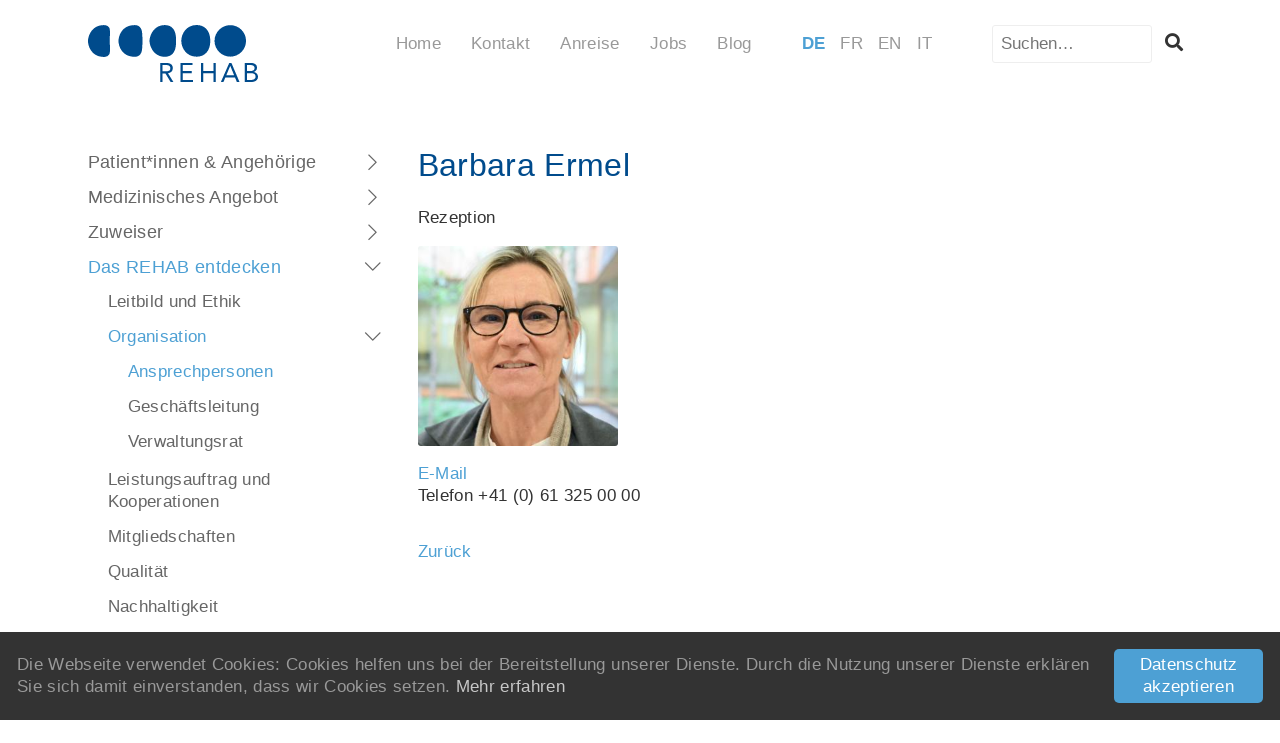

--- FILE ---
content_type: text/html; charset=UTF-8
request_url: https://www.rehab.ch/de/das-rehab-entdecken/organisation/ansprechpersonen/127/barbara-ermel
body_size: 9034
content:
<!DOCTYPE html><html lang="de"><head><meta charset="UTF-8" /><meta name="robots" content="index, follow" /><meta name="viewport" content="width=device-width, initial-scale=1.0" /><meta http-equiv="X-UA-Compatible" content="IE=edge" /><link rel="apple-touch-icon" sizes="180x180" href="/apple-touch-icon.png" /><link rel="icon" type="image/png" sizes="32x32" href="/favicon-32x32.png" /><link rel="icon" type="image/png" sizes="16x16" href="/favicon-16x16.png" /><link rel="manifest" href="/site.webmanifest" /><link rel="mask-icon" href="/safari-pinned-tab.svg" color="#5bbad5" /><meta name="msapplication-TileColor" content="#00aba9" /><meta name="theme-color" content="#ffffff" /><meta name="facebook-domain-verification" content="iyjptxftc0gr5ishjnyll1n5xjmrlj" /><meta name="google-site-verification" content="6XFLxf73OJH6CDp25EUSfovNfb3gALUoanvuFSfyNO0" /><title>Barbara Ermel (Rezeption) - REHAB Basel</title><meta property="og:type" content="website"><meta name="twitter:card" content="summary"><meta property="og:title" content="Barbara Ermel (Rezeption)"><meta name="twitter:title" content="Barbara Ermel (Rezeption)"><meta property="og:url" content="https://www.rehab.ch/de/das-rehab-entdecken/organisation/ansprechpersonen/127/barbara-ermel"><meta name="twitter:url" content="https://www.rehab.ch/de/das-rehab-entdecken/organisation/ansprechpersonen/127/barbara-ermel"><link href="https://www.rehab.ch/de/das-rehab-entdecken/organisation/ansprechpersonen/127/barbara-ermel" rel="alternate" hreflang="de"><link href="https://www.rehab.ch/fr/decouvrir-le-rehab/organisation/interlocuteurs/127/barbara-ermel" rel="alternate" hreflang="fr"><link href="https://www.rehab.ch/en/discover-rehab-basel/organisation/contact-persons/127/barbara-ermel" rel="alternate" hreflang="en"><link href="https://www.rehab.ch/it/alla-scoperta-della-rehab/organizzazione/interlocutori/127/barbara-ermel" rel="alternate" hreflang="it"><link href="https://cdn.rehab.ch/website/assets/20251020152814-10/10cc75b6/dist/main.css" rel="stylesheet"><link href="https://cdn.rehab.ch/website/assets/20251020152814-10/10cc75b6/font-awesome-5.14/css/all.min.css" rel="stylesheet"><style> .lazyimage-wrapper { display: block; width: 100%; position: relative; overflow: hidden; } .lazyimage { position: absolute; top: 50%; left: 50%; bottom: 0; right: 0; opacity: 0; height: 100%; width: 100%; -webkit-transition: .5s ease-in-out opacity; transition: .5s ease-in-out opacity; -webkit-transform: translate(-50%,-50%); transform: translate(-50%,-50%); -o-object-fit: cover; object-fit: cover; -o-object-position: center center; object-position: center center; z-index: 20; } .lazyimage.loaded { opacity: 1; } .lazyimage-placeholder { display: block; width: 100%; height: auto; } .nojs .lazyimage, .nojs .lazyimage-placeholder, .no-js .lazyimage, .no-js .lazyimage-placeholder { display: none; } </style></head><body class="nojs"><!-- [CRAWL_IGNORE] --><nav class="mobilenav js-mobilenav"><ul class="nav__list list-depth-1"><li class=""><a class="" href="/de/patientinnen-angehoerige" target="_self">Patient*innen &amp; Angehörige</a><ul class="nav__list list-depth-2"><li class=""><a class="" href="/de/patientinnen-angehoerige/eintritt" target="_self">Eintritt</a></li><li class=""><a class="" href="/de/patientinnen-angehoerige/stationaere-behandlung" target="_self">Stationäre Behandlung</a></li><li class=""><a class="" href="/de/patientinnen-angehoerige/austritt" target="_self">Austritt</a></li><li class=""><a class="" href="/de/patientinnen-angehoerige/ambulantes-angebot" target="_self">Ambulantes Angebot</a><ul class="nav__list list-depth-3"><li class=""><a class="" href="/de/patientinnen-angehoerige/ambulantes-angebot/tagesklinik" target="_self">Tagesklinik</a></li><li class=""><a class="" href="/de/patientinnen-angehoerige/ambulantes-angebot/ambulante-sprechstunde" target="_self">Ambulante Sprechstunde</a></li></ul></li><li class=""><a class="" href="/de/patientinnen-angehoerige/besucherinnen" target="_self">Besucher*innen</a><ul class="nav__list list-depth-3"><li class=""><a class="" href="/de/patientinnen-angehoerige/besucherinnen/parkplaetze" target="_self">Parkplätze</a></li><li class=""><a class="" href="/de/patientinnen-angehoerige/besucherinnen/besuchszeiten" target="_self">Besuchszeiten</a></li><li class=""><a class="" href="/de/patientinnen-angehoerige/besucherinnen/rezeption" target="_self">Rezeption</a></li><li class=""><a class="" href="/de/patientinnen-angehoerige/besucherinnen/ansprechpersonen" target="_self">Ansprechpersonen</a></li><li class=""><a class="" href="/de/patientinnen-angehoerige/besucherinnen/bistro" target="_self">Bistro</a></li><li class=""><a class="" href="/de/patientinnen-angehoerige/besucherinnen/therapie-tiergarten" target="_self">Therapie-Tiergarten</a></li><li class=""><a class="" href="/de/patientinnen-angehoerige/besucherinnen/hotels-in-der-naehe" target="_self">Hotels in der Nähe</a></li><li class=""><a class="" href="/de/patientinnen-angehoerige/besucherinnen/videoueberwachung" target="_self">Videoüberwachung</a></li></ul></li><li class=""><a class="" href="/de/patientinnen-angehoerige/patientenwegleitung" target="_self">Patientenwegleitung</a></li><li class=""><a class="" href="/de/patientinnen-angehoerige/angehoerige" target="_self">Angehörige</a></li><li class=""><a class="" href="/de/patientinnen-angehoerige/rueckmeldung" target="_self">Rückmeldung</a></li><li class=""><a class="" href="/de/patientinnen-angehoerige/eurokey" target="_self">Eurokey</a></li></ul></li><li class=""><a class="" href="/de/medizinisches-angebot" target="_self">Medizinisches Angebot</a><ul class="nav__list list-depth-2"><li class=""><a class="" href="/de/medizinisches-angebot/neurorehabilitation" target="_self">Neurorehabilitation</a><ul class="nav__list list-depth-3"><li class=""><a class="" href="/de/medizinisches-angebot/neurorehabilitation/fruehrehabilitation" target="_self">Frührehabilitation</a></li><li class=""><a class="" href="/de/medizinisches-angebot/neurorehabilitation/wachkoma" target="_self">Wachkoma</a></li><li class=""><a class="" href="/de/medizinisches-angebot/neurorehabilitation/verhaltensauffaellige-patientinnen" target="_self">Verhaltensauffällige Patient*innen</a></li><li class=""><a class="" href="/de/medizinisches-angebot/neurorehabilitation/neurologische-rehabilitation" target="_self">Neurologische Rehabilitation</a></li></ul></li><li class=""><a class="" href="/de/medizinisches-angebot/paraplegiologie" target="_self">Paraplegiologie</a></li><li class=""><a class="" href="/de/medizinisches-angebot/weitere-schwerpunkte" target="_self">Weitere Schwerpunkte</a><ul class="nav__list list-depth-3"><li class=""><a class="" href="/de/medizinisches-angebot/weitere-schwerpunkte/cerebralparese" target="_self">Cerebralparese</a></li><li class=""><a class="" href="/de/medizinisches-angebot/weitere-schwerpunkte/amyotrophe-lateralsklerose" target="_self">Amyotrophe Lateralsklerose</a></li><li class=""><a class="" href="/de/medizinisches-angebot/weitere-schwerpunkte/multiple-sklerose" target="_self">Multiple Sklerose</a></li><li class=""><a class="" href="/de/medizinisches-angebot/weitere-schwerpunkte/tumore-zentrales-nervensystem" target="_self">Tumore Zentrales Nervensystem</a></li><li class=""><a class="" href="/de/medizinisches-angebot/weitere-schwerpunkte/aphasie-intensivtherapie" target="_self">Aphasie-Intensivtherapie</a></li></ul></li><li class=""><a class="" href="/de/medizinisches-angebot/spezielle-kompetenzen" target="_self">Spezielle Kompetenzen</a><ul class="nav__list list-depth-3"><li class=""><a class="" href="/de/medizinisches-angebot/spezielle-kompetenzen/post-covid" target="_self">Post-/Long-COVID Sprechstunde</a></li><li class=""><a class="" href="/de/medizinisches-angebot/spezielle-kompetenzen/neuro-urologie" target="_self">Neuro-Urologie</a></li><li class=""><a class="" href="/de/medizinisches-angebot/spezielle-kompetenzen/wundbehandlung" target="_self">Wundbehandlung</a></li><li class=""><a class="" href="/de/medizinisches-angebot/spezielle-kompetenzen/schluckabklaerungen" target="_self">Schluckabklärungen</a></li><li class=""><a class="" href="/de/medizinisches-angebot/spezielle-kompetenzen/schmerz-sprechstunde" target="_self">Schmerz-Sprechstunde</a></li><li class=""><a class="" href="/de/medizinisches-angebot/spezielle-kompetenzen/spastik-behandlung" target="_self">Spastik-Behandlung</a></li><li class=""><a class="" href="/de/medizinisches-angebot/spezielle-kompetenzen/transition-und-transfer-in-die-erwachsenenmedizin" target="_self">Transition und Transfer in die Erwachsenenmedizin</a><ul class="nav__list list-depth-4"><li class=""><a class="" href="/de/medizinisches-angebot/spezielle-kompetenzen/transition-und-transfer-in-die-erwachsenenmedizin/angebote" target="_self">Angebote</a></li></ul></li></ul></li><li class=""><a class="" href="/de/medizinisches-angebot/ambulante-sprechstunde" target="_self">Ambulante Sprechstunde</a></li><li class=""><a class="" href="/de/medizinisches-angebot/uebungswohnen" target="_self">Übungswohnen</a></li><li class=""><a class="" href="/de/medizinisches-angebot/tagesklinik" target="_self">Tagesklinik</a></li><li class=""><a class="" href="/de/medizinisches-angebot/arztdienst" target="_self">Arztdienst</a></li><li class=""><a class="" href="/de/medizinisches-angebot/pflege" target="_self">Pflege</a></li><li class=""><a class="" href="/de/medizinisches-angebot/therapien" target="_self">Therapien</a><ul class="nav__list list-depth-3"><li class=""><a class="" href="/de/medizinisches-angebot/therapien/physiotherapie" target="_self">Physiotherapie</a></li><li class=""><a class="" href="/de/medizinisches-angebot/therapien/ergotherapie" target="_self">Ergotherapie</a></li><li class=""><a class="" href="/de/medizinisches-angebot/therapien/logopaedie" target="_self">Logopädie</a></li><li class=""><a class="" href="/de/medizinisches-angebot/therapien/neuropsychologie" target="_self">Neuropsychologie</a></li><li class=""><a class="" href="/de/medizinisches-angebot/therapien/rekreationstherapie" target="_self">Rekreationstherapie</a></li><li class=""><a class="" href="/de/medizinisches-angebot/therapien/musiktherapie" target="_self">Musiktherapie</a></li><li class=""><a class="" href="/de/medizinisches-angebot/therapien/kunst-und-maltherapie" target="_self">Kunst- und Maltherapie</a></li><li class=""><a class="" href="/de/medizinisches-angebot/therapien/tiergestuetzte-therapie-aat" target="_self">Tiergestützte Therapie AAT</a></li><li class=""><a class="" href="/de/medizinisches-angebot/therapien/hippotherapie" target="_self">Hippotherapie</a></li></ul></li><li class=""><a class="" href="/de/medizinisches-angebot/beratungen" target="_self">Beratungen</a><ul class="nav__list list-depth-3"><li class=""><a class="" href="/de/medizinisches-angebot/beratungen/psychologische-beratung" target="_self">Psychologische Beratung</a></li><li class=""><a class="" href="/de/medizinisches-angebot/beratungen/sozialberatung" target="_self">Sozialberatung</a></li><li class=""><a class="" href="/de/medizinisches-angebot/beratungen/ernaehrungsberatung" target="_self">Ernährungsberatung</a></li><li class=""><a class="" href="/de/medizinisches-angebot/beratungen/rechtsberatung" target="_self">Rechtsberatung</a></li><li class=""><a class="" href="/de/medizinisches-angebot/beratungen/seelsorge" target="_self">Seelsorge</a></li></ul></li><li class=""><a class="" href="/de/medizinisches-angebot/konsiliardienst" target="_self">Konsiliardienst</a></li><li class=""><a class="" href="/de/medizinisches-angebot/wissenschaft-und-forschung" target="_self">Wissenschaft und Forschung</a><ul class="nav__list list-depth-3"><li class=""><a class="" href="/de/medizinisches-angebot/wissenschaft-und-forschung/aat-studie" target="_self">AAT-Studie</a></li><li class=""><a class="" href="/de/medizinisches-angebot/wissenschaft-und-forschung/neurofeedback-studie" target="_self">Neurofeedback-Studie</a></li><li class=""><a class="" href="/de/medizinisches-angebot/wissenschaft-und-forschung/swisci-studie" target="_self">SwiSCI-Studie</a></li><li class=""><a class="" href="/de/medizinisches-angebot/wissenschaft-und-forschung/react-studie" target="_self">REACT-Studie</a></li><li class=""><a class="" href="/de/medizinisches-angebot/wissenschaft-und-forschung/mangelernaehrung-und-sarkopenie" target="_self">Mangelernährung und Sarkopenie</a></li></ul></li></ul></li><li class=""><a class="" href="/de/zuweiser" target="_self">Zuweiser</a><ul class="nav__list list-depth-2"><li class=""><a class="" href="/de/zuweiser/indikationen" target="_self">Indikationen</a></li><li class=""><a class="" href="/de/zuweiser/anmeldung" target="_self">Anmeldung</a><ul class="nav__list list-depth-3"><li class=""><a class="" href="/de/zuweiser/anmeldung/stationaerer-aufenthalt" target="_self">Stationärer Aufenthalt</a><ul class="nav__list list-depth-4"><li class=""><a class="" href="/de/zuweiser/anmeldung/stationaerer-aufenthalt/onlineanmeldung" target="_self">Online-Anmeldung</a></li></ul></li><li class=""><a class="" href="/de/zuweiser/anmeldung/ambulante-sprechstunde" target="_self">Ambulante Sprechstunde</a></li></ul></li><li class=""><a class="" href="/de/zuweiser/versicherungen-und-kosten" target="_self">Versicherungen und Kosten</a></li><li class=""><a class="" href="/de/zuweiser/kostengutsprachen" target="_self">Kostengutsprachen</a></li><li class=""><a class="" href="/de/fortbildungen/medizinische-fortbildungen" target="_self">Fortbildungen</a></li></ul></li><li class=" Selected"><a class=" " href="/de/das-rehab-entdecken" target="_self">Das REHAB entdecken</a><ul class="nav__list list-depth-2"><li class=""><a class="" href="/de/das-rehab-entdecken/leitbild" target="_self">Leitbild und Ethik</a></li><li class=" Selected"><a class=" " href="/de/das-rehab-entdecken/organisation" target="_self">Organisation</a><ul class="nav__list list-depth-3"><li class=" Selected"><a class=" " href="/de/das-rehab-entdecken/organisation/ansprechpersonen" target="_self">Ansprechpersonen</a></li><li class=""><a class="" href="/de/das-rehab-entdecken/organisation/geschaeftsleitung" target="_self">Geschäftsleitung</a></li><li class=""><a class="" href="/de/das-rehab-entdecken/organisation/verwaltungsrat" target="_self">Verwaltungsrat</a></li></ul></li><li class=""><a class="" href="/de/das-rehab-entdecken/leistungsauftrag-und-kooperationen" target="_self">Leistungsauftrag und Kooperationen</a></li><li class=""><a class="" href="/de/das-rehab-entdecken/mitgliedschaften" target="_self">Mitgliedschaften</a></li><li class=""><a class="" href="/de/das-rehab-entdecken/qualitaet" target="_self">Qualität</a></li><li class=""><a class="" href="/de/das-rehab-entdecken/nachhaltigkeit" target="_self">Nachhaltigkeit</a></li><li class=""><a class="" href="/de/das-rehab-entdecken/architektur" target="_self">Architektur</a><ul class="nav__list list-depth-3"><li class=""><a class="" href="/de/das-rehab-entdecken/architektur/projektkennzahlen" target="_self">Projektkennzahlen</a></li><li class=""><a class="" href="/de/das-rehab-entdecken/architektur/klinikgebaeude-2002" target="_self">Klinikgebäude 2002</a></li><li class=""><a class="" href="/de/das-rehab-entdecken/architektur/tagesklinik-2019" target="_self">Tagesklinik 2019</a></li><li class=""><a class="" href="/de/das-rehab-entdecken/architektur/sap-station" target="_self">SAP Station 2020</a></li><li class=""><a class="" href="/de/das-rehab-im-dialog/20-jahre-klinikbau" target="_self">20 Jahre Klinikgebäude</a></li></ul></li><li class=""><a class="" href="/de/das-rehab-entdecken/therapie-tiergarten" target="_self">Therapie-Tiergarten</a></li><li class=""><a class="" href="/de/das-rehab-entdecken/kennzahlen" target="_self">Kennzahlen</a></li><li class=""><a class="" href="/de/das-rehab-entdecken/geschichte" target="_self">Geschichte</a></li></ul></li><li class=""><a class="" href="/de/im-rehab-arbeiten" target="_self">Im REHAB arbeiten</a><ul class="nav__list list-depth-2"><li class=""><a class="" href="/de/im-rehab-arbeiten/anstellungsbedingungen" target="_self">Anstellungsbedingungen</a></li><li class=""><a class="" href="/de/im-rehab-arbeiten/fmh-anerkennungen" target="_self">FMH-Anerkennungen</a></li></ul></li><li class=""><a class="" href="/de/fortbildungen/medizinische-fortbildungen" target="_self">Fortbildungen</a><ul class="nav__list list-depth-2"><li class=""><a class="" href="/de/fortbildungen/medizinische-fortbildungen" target="_self">Medizinische Fortbildungen</a></li><li class=""><a class="" href="/de/fortbildungen/kurse" target="_self">Kurse</a></li><li class=""><a class="" href="/de/fortbildungen/sgnr-weiterbildung-neurorehabilitation" target="_self">SGNR-Weiterbildung Neurorehabilitation</a></li></ul></li><li class=""><a class="" href="/de/gutes-tun-fuer-das-rehab" target="_self">Gutes Tun für das REHAB</a><ul class="nav__list list-depth-2"><li class=""><a class="" href="/de/gutes-tun-fuer-das-rehab/stiftung-pro-rehab-basel" target="_self">Stiftung pro REHAB Basel</a><ul class="nav__list list-depth-3"><li class=""><a class="" href="/de/gutes-tun-fuer-das-rehab/stiftung-pro-rehab-basel/aufgabe" target="_self">Aufgabe</a></li><li class=""><a class="" href="/de/gutes-tun-fuer-das-rehab/stiftung-pro-rehab-basel/laufende-projekte" target="_self">Laufende Projekte</a></li><li class=""><a class="" href="/de/gutes-tun-fuer-das-rehab/stiftung-pro-rehab-basel/therapie-tiergarten" target="_self">Therapie-Tiergarten</a><ul class="nav__list list-depth-4"><li class=""><a class="" href="/de/gutes-tun-fuer-das-rehab/stiftung-pro-rehab-basel/therapie-tiergarten/tierpatenschaft" target="_self">Tierpatenschaft</a></li></ul></li><li class=""><a class="" href="/de/gutes-tun-fuer-das-rehab/stiftung-pro-rehab-basel/ihre-spende" target="_self">Ihre Spende</a></li><li class=""><a class="" href="/de/gutes-tun-fuer-das-rehab/stiftung-pro-rehab-basel/legat" target="_self">Legat</a></li><li class=""><a class="" href="/de/gutes-tun-fuer-das-rehab/stiftung-pro-rehab-basel/erfolge" target="_self">Erfolge</a></li><li class=""><a class="" href="/de/gutes-tun-fuer-das-rehab/stiftung-pro-rehab-basel/kontakt" target="_self">Kontakt</a></li></ul></li><li class=""><a class="" href="/de/gutes-tun-fuer-das-rehab/foerderverein-pro-rehab" target="_self">Förderverein pro REHAB</a><ul class="nav__list list-depth-3"><li class=""><a class="" href="/de/gutes-tun-fuer-das-rehab/foerderverein-pro-rehab/mitgliedschaft" target="_self">Mitgliedschaft</a></li><li class=""><a class="" href="/de/gutes-tun-fuer-das-rehab/foerderverein-pro-rehab/ihre-spende-1725628015" target="_self">Ihre Spende</a></li><li class=""><a class="" href="/de/gutes-tun-fuer-das-rehab/foerderverein-pro-rehab/legate" target="_self">Legate</a></li><li class=""><a class="" href="/de/gutes-tun-fuer-das-rehab/foerderverein-pro-rehab/aktivitaeten-anlaesse" target="_self">Aktivitäten / Anlässe</a></li><li class=""><a class="" href="/de/gutes-tun-fuer-das-rehab/foerderverein-pro-rehab/organisation" target="_self">Organisation</a></li><li class=""><a class="" href="/de/gutes-tun-fuer-das-rehab/foerderverein-pro-rehab/kontakt" target="_self">Kontakt</a></li><li class=""><a class="" href="/de/das-rehab-im-dialog/publikationen/rehab-plus" target="_self">Magazin REHAB Plus</a></li></ul></li></ul></li><li class=""><a class="" href="/de/das-rehab-im-dialog" target="_self">Das REHAB im Dialog</a><ul class="nav__list list-depth-2"><li class=""><a class="" href="/de/das-rehab-im-dialog/20-jahre-klinikbau" target="_self">20 Jahre Klinikgebäude</a></li><li class=""><a class="" href="/de/das-rehab-im-dialog/fuehrungen" target="_self">Führungen</a><ul class="nav__list list-depth-3"><li class=""><a class="" href="/de/das-rehab-im-dialog/fuehrungen/oeffentliche-fuehrungen" target="_self">Öffentliche Führungen</a></li><li class=""><a class="" href="/de/das-rehab-im-dialog/fuehrungen/spezialfuehrungen" target="_self">Spezialführungen</a></li><li class=""><a class="" href="/de/das-rehab-im-dialog/fuehrungen/schulbesuche" target="_self">Schulbesuche</a></li></ul></li><li class=""><a class="" href="/de/das-rehab-im-dialog/medien" target="_self">Medien</a><ul class="nav__list list-depth-3"><li class=""><a class="" href="/de/das-rehab-im-dialog/medien/rehab-in-den-medien" target="_self">REHAB in den Medien</a></li><li class=""><a class="" href="/de/das-rehab-im-dialog/medien/gesundheitheute" target="_self">«gesundheitheute»</a></li><li class=""><a class="" href="/de/das-rehab-im-dialog/medien/medienmitteilungen" target="_self">Medienmitteilungen</a></li><li class=""><a class="" href="/de/das-rehab-im-dialog/medien/fotos-zum-download" target="_self">Fotos zum Download</a></li><li class=""><a class="" href="/de/das-rehab-im-dialog/medien/logos-zum-download" target="_self">Logos zum Download</a></li></ul></li><li class=""><a class="" href="/de/das-rehab-im-dialog/publikationen" target="_self">Publikationen</a><ul class="nav__list list-depth-3"><li class=""><a class="" href="/de/das-rehab-im-dialog/publikationen/jahresberichte" target="_self">Jahresberichte</a></li><li class=""><a class="" href="/de/das-rehab-entdecken/nachhaltigkeit" target="_self">Nachhaltigkeitsbericht</a></li><li class=""><a class="" href="/de/das-rehab-im-dialog/publikationen/rehab-plus" target="_self">REHAB Plus</a></li><li class=""><a class="" href="/de/das-rehab-im-dialog/publikationen/rehab-flyer" target="_self">REHAB Flyer</a></li><li class=""><a class="" href="/de/das-rehab-im-dialog/publikationen/fachthemen" target="_self">Fachthemen</a></li><li class=""><a class="" href="/de/das-rehab-im-dialog/publikationen/magazin-50-jahre-rehab" target="_self">Magazin «50 Jahre REHAB»</a></li></ul></li><li class=""><a class="" href="/de/das-rehab-im-dialog/jubilaeumsjahr-2017" target="_self">Jubiläumsjahr 2017</a><ul class="nav__list list-depth-3"><li class=""><a class="" href="/de/das-rehab-im-dialog/jubilaeumsjahr-2017/fachtagungen" target="_self">Fachtagungen</a><ul class="nav__list list-depth-4"><li class=""><a class="" href="/de/das-rehab-im-dialog/jubilaeumsjahr-2017/fachtagungen/referate-tagung-1912017-neurorehabilitation" target="_self">Referate Tagung 19.1.2017 Neurorehabilitation</a></li><li class=""><a class="" href="/de/das-rehab-im-dialog/jubilaeumsjahr-2017/fachtagungen/referate-tagung-3032017-interprofessionalitaet" target="_self">Referate Tagung 30.3.2017 Interprofessionalität</a></li><li class=""><a class="" href="/de/das-rehab-im-dialog/jubilaeumsjahr-2017/fachtagungen/referate-tagung-2262017-paraplegiologie" target="_self">Referate Tagung 22.6.2017 Paraplegiologie</a></li></ul></li><li class=""><a class="" href="/de/das-rehab-im-dialog/jubilaeumsjahr-2017/anlass-jubilaeum-klinikgebaeude" target="_self">Anlass Jubiläum Klinikgebäude</a></li><li class=""><a class="" href="/de/das-rehab-im-dialog/jubilaeumsjahr-2017/anlass-fuer-patientinnen" target="_self">Anlass für Patient*innen</a></li><li class=""><a class="" href="/de/das-rehab-im-dialog/jubilaeumsjahr-2017/offizieller-festakt" target="_self">Offizieller Festakt</a></li><li class=""><a class="" href="/de/das-rehab-im-dialog/jubilaeumsjahr-2017/tag-der-offenen-tuer" target="_self">Tag der offenen Tür</a></li><li class=""><a class="" href="/de/das-rehab-im-dialog/jubilaeumsjahr-2017/weihnachtspark" target="_self">Weihnachtspark</a></li></ul></li><li class=""><a class="" href="/de/das-rehab-im-dialog/links" target="_self">Links</a></li></ul></li></ul></nav><div class="page js-mmenu-page"><div class="page__content page__content--header"><div class="wrapper"><header class="header"><div class="header__column header__column--left"><div class="header__column header__column--logo"><a class="logo" href="/"><svg class="logo__svg" viewBox="0 0 1500 503" xmlns="http://www.w3.org/2000/svg" fill-rule="evenodd" clip-rule="evenodd" stroke-linejoin="round" stroke-miterlimit="2"><path d="M1394.65 140.21c0 76.313-62.8 139.11-139.11 139.11-76.31 0-139.11-62.797-139.11-139.11 0-76.313 62.8-139.11 139.11-139.11h.03c76.3.022 139.07 62.81 139.08 139.11M959.18 0c-92.59 0-136 78.44-136 139.87 0 61.43 43.4 139.88 136 139.88 68.14 0 120.07-47.68 120.07-139.88C1079.25 47.67 1027.32 0 959.18 0M677.89.7C574.53.7 542.82 100.93 542.82 140.55c0 39.62 31.71 139.89 135.07 139.89 107.2 0 98.7-121.35 98.7-139.89 0-18.54 8.5-139.85-98.7-139.85M472.74 43.79C466.73 26.12 451 .86 413.83.86 291.57.86 269.07 106 269.07 140.72c0 34.72 22.1 139.86 144.38 139.86 37.18 0 52.85-25.29 58.86-43 8.18-24.12 8-87.5 8-96.9 0-9.4.57-72.81-7.56-96.93m-281.38-8.16C187.71 20 175.4.84 139.86.84 36 .84 0 92.44 0 141.29c0 50.92 36 140.5 139.86 140.5 35.54 0 47.71-19.27 51.51-34.77 7.08-28.66-.27-88.47-.27-106.89 0-18.13 5.73-81.4.27-104.54M657.7 353.33h28.18c19.6 0 40.82 3.58 40.82 27.95 0 27.93-28.89 27.93-51.07 27.93H657.7v-55.88m-20 150.47h20v-76h25.81l45.85 76h24.58l-48-77.88c26.28-4.05 42.27-20.05 42.27-44.64 0-41.78-34.62-46.59-67.31-46.59h-43.23V503.8m178.14-169.08h106.27v18.64h-86.21v53.01h80.47V425h-80.47v60.19h90.49v18.64H815.81V334.72m181 0h20.04v71.65h90.32v-71.65h20.03v169.11h-20.03V425h-90.32v78.83h-20.04V334.72m292.33 108.9h-69.06l35.17-83.12h.45l33.44 83.12m-117 60.18h22.7l17.42-41.58h84.54l17.2 41.58h23.4l-71.9-169.11h-18.87l-74.5 169.11m231.65-150.44h29.86c18.14 0 36.26 4.76 36.26 25.52 0 23.44-19.57 27.49-38.42 27.49h-27.7v-53m-20.06 150.47h50.4c31.26 0 65.88-10.07 65.88-47.34 0-22.19-16.45-39.62-38.2-41.54v-.47c18.2-5.5 29.64-18.61 29.64-38.21 0-31-28.19-41.55-56.16-41.55h-51.56v169.11zm20.06-78.84h34.38c20.33 0 40.33 7.15 40.33 30.8 0 21.49-21.22 29.39-40.84 29.39h-33.87V425" fill="#004b8c" fill-rule="nonzero"/></svg></a></div></div><div class="header__column header__column--right"><div class="header__column header__column--headernav"><ul class="headernav"><li class="headernav__item"><a class="headernav__link" href="/">Home</a></li><li class="headernav__item"><a class="headernav__link" href="/de/kontakt">Kontakt</a></li><li class="headernav__item"><a class="headernav__link" href="/de/anreise">Anreise</a></li><li class="headernav__item"><a class="headernav__link" href="/de/im-rehab-arbeiten">Jobs</a></li><li class="headernav__item"><a class="headernav__link" href="/de/blog">Blog</a></li></ul></div><div class="header__column header__column--langnav"><ul class="langnav"><li class="langnav__item lang-element-item--active"><a class="langnav__link lang-link-item--active" href="https://www.rehab.ch/de/das-rehab-entdecken/organisation/ansprechpersonen/127/barbara-ermel">de</a></li><li class="langnav__item"><a class="langnav__link" href="https://www.rehab.ch/fr/decouvrir-le-rehab/organisation/interlocuteurs/127/barbara-ermel">fr</a></li><li class="langnav__item"><a class="langnav__link" href="https://www.rehab.ch/en/discover-rehab-basel/organisation/contact-persons/127/barbara-ermel">en</a></li><li class="langnav__item"><a class="langnav__link" href="https://www.rehab.ch/it/alla-scoperta-della-rehab/organizzazione/interlocutori/127/barbara-ermel">it</a></li></ul></div><div class="header__column header__column--search"><section role="search" class="searchbox"><form action="/de/suchen" method="get"><label for="s"><input type="search" class="searchbox__input" name="query" id="query" placeholder="Suchen…" maxlength="200" /></label><button type="submit" class="searchbox__button"><i class="fas fa-search"></i></button></form></section></div><div class="header__column header__column--navicon"><div class="navicon js-open-mobilenav"><span class="navicon__line"></span><span class="navicon__line"></span><span class="navicon__line"></span></div></div></div></header></div></div><div class="page__content page__content--main"><!-- [/CRAWL_IGNORE] --><div class="wrapper"><section class="content"><!-- [CRAWL_IGNORE] --><nav class="content__nav" role="navigation"><ul class="mainnav mainnav--level1"><li class="mainnav__item"><a class="mainnav__link" href="/de/patientinnen-angehoerige" target="_self">Patient*innen &amp; Angehörige<span class="mainnav__expand-icon js-mainnav-toggler"><i class="fal fa-chevron-right"></i></span></a><ul class="mainnav mainnav--level2"><li class="mainnav__item"><a class="mainnav__link" href="/de/patientinnen-angehoerige/eintritt" target="_self">Eintritt</a></li><li class="mainnav__item"><a class="mainnav__link" href="/de/patientinnen-angehoerige/stationaere-behandlung" target="_self">Stationäre Behandlung</a></li><li class="mainnav__item"><a class="mainnav__link" href="/de/patientinnen-angehoerige/austritt" target="_self">Austritt</a></li><li class="mainnav__item"><a class="mainnav__link" href="/de/patientinnen-angehoerige/ambulantes-angebot" target="_self">Ambulantes Angebot<span class="mainnav__expand-icon js-mainnav-toggler"><i class="fal fa-chevron-right"></i></span></a><ul class="mainnav mainnav--level3"><li class="mainnav__item"><a class="mainnav__link" href="/de/patientinnen-angehoerige/ambulantes-angebot/tagesklinik" target="_self">Tagesklinik</a></li><li class="mainnav__item"><a class="mainnav__link" href="/de/patientinnen-angehoerige/ambulantes-angebot/ambulante-sprechstunde" target="_self">Ambulante Sprechstunde</a></li></ul></li><li class="mainnav__item"><a class="mainnav__link" href="/de/patientinnen-angehoerige/besucherinnen" target="_self">Besucher*innen<span class="mainnav__expand-icon js-mainnav-toggler"><i class="fal fa-chevron-right"></i></span></a><ul class="mainnav mainnav--level3"><li class="mainnav__item"><a class="mainnav__link" href="/de/patientinnen-angehoerige/besucherinnen/parkplaetze" target="_self">Parkplätze</a></li><li class="mainnav__item"><a class="mainnav__link" href="/de/patientinnen-angehoerige/besucherinnen/besuchszeiten" target="_self">Besuchszeiten</a></li><li class="mainnav__item"><a class="mainnav__link" href="/de/patientinnen-angehoerige/besucherinnen/rezeption" target="_self">Rezeption</a></li><li class="mainnav__item"><a class="mainnav__link" href="/de/patientinnen-angehoerige/besucherinnen/ansprechpersonen" target="_self">Ansprechpersonen</a></li><li class="mainnav__item"><a class="mainnav__link" href="/de/patientinnen-angehoerige/besucherinnen/bistro" target="_self">Bistro</a></li><li class="mainnav__item"><a class="mainnav__link" href="/de/patientinnen-angehoerige/besucherinnen/therapie-tiergarten" target="_self">Therapie-Tiergarten</a></li><li class="mainnav__item"><a class="mainnav__link" href="/de/patientinnen-angehoerige/besucherinnen/hotels-in-der-naehe" target="_self">Hotels in der Nähe</a></li><li class="mainnav__item"><a class="mainnav__link" href="/de/patientinnen-angehoerige/besucherinnen/videoueberwachung" target="_self">Videoüberwachung</a></li></ul></li><li class="mainnav__item"><a class="mainnav__link" href="/de/patientinnen-angehoerige/patientenwegleitung" target="_self">Patientenwegleitung</a></li><li class="mainnav__item"><a class="mainnav__link" href="/de/patientinnen-angehoerige/angehoerige" target="_self">Angehörige</a></li><li class="mainnav__item"><a class="mainnav__link" href="/de/patientinnen-angehoerige/rueckmeldung" target="_self">Rückmeldung</a></li><li class="mainnav__item"><a class="mainnav__link" href="/de/patientinnen-angehoerige/eurokey" target="_self">Eurokey</a></li></ul></li><li class="mainnav__item"><a class="mainnav__link" href="/de/medizinisches-angebot" target="_self">Medizinisches Angebot<span class="mainnav__expand-icon js-mainnav-toggler"><i class="fal fa-chevron-right"></i></span></a><ul class="mainnav mainnav--level2"><li class="mainnav__item"><a class="mainnav__link" href="/de/medizinisches-angebot/neurorehabilitation" target="_self">Neurorehabilitation<span class="mainnav__expand-icon js-mainnav-toggler"><i class="fal fa-chevron-right"></i></span></a><ul class="mainnav mainnav--level3"><li class="mainnav__item"><a class="mainnav__link" href="/de/medizinisches-angebot/neurorehabilitation/fruehrehabilitation" target="_self">Frührehabilitation</a></li><li class="mainnav__item"><a class="mainnav__link" href="/de/medizinisches-angebot/neurorehabilitation/wachkoma" target="_self">Wachkoma</a></li><li class="mainnav__item"><a class="mainnav__link" href="/de/medizinisches-angebot/neurorehabilitation/verhaltensauffaellige-patientinnen" target="_self">Verhaltensauffällige Patient*innen</a></li><li class="mainnav__item"><a class="mainnav__link" href="/de/medizinisches-angebot/neurorehabilitation/neurologische-rehabilitation" target="_self">Neurologische Rehabilitation</a></li></ul></li><li class="mainnav__item"><a class="mainnav__link" href="/de/medizinisches-angebot/paraplegiologie" target="_self">Paraplegiologie</a></li><li class="mainnav__item"><a class="mainnav__link" href="/de/medizinisches-angebot/weitere-schwerpunkte" target="_self">Weitere Schwerpunkte<span class="mainnav__expand-icon js-mainnav-toggler"><i class="fal fa-chevron-right"></i></span></a><ul class="mainnav mainnav--level3"><li class="mainnav__item"><a class="mainnav__link" href="/de/medizinisches-angebot/weitere-schwerpunkte/cerebralparese" target="_self">Cerebralparese</a></li><li class="mainnav__item"><a class="mainnav__link" href="/de/medizinisches-angebot/weitere-schwerpunkte/amyotrophe-lateralsklerose" target="_self">Amyotrophe Lateralsklerose</a></li><li class="mainnav__item"><a class="mainnav__link" href="/de/medizinisches-angebot/weitere-schwerpunkte/multiple-sklerose" target="_self">Multiple Sklerose</a></li><li class="mainnav__item"><a class="mainnav__link" href="/de/medizinisches-angebot/weitere-schwerpunkte/tumore-zentrales-nervensystem" target="_self">Tumore Zentrales Nervensystem</a></li><li class="mainnav__item"><a class="mainnav__link" href="/de/medizinisches-angebot/weitere-schwerpunkte/aphasie-intensivtherapie" target="_self">Aphasie-Intensivtherapie</a></li></ul></li><li class="mainnav__item"><a class="mainnav__link" href="/de/medizinisches-angebot/spezielle-kompetenzen" target="_self">Spezielle Kompetenzen<span class="mainnav__expand-icon js-mainnav-toggler"><i class="fal fa-chevron-right"></i></span></a><ul class="mainnav mainnav--level3"><li class="mainnav__item"><a class="mainnav__link" href="/de/medizinisches-angebot/spezielle-kompetenzen/post-covid" target="_self">Post-/Long-COVID Sprechstunde</a></li><li class="mainnav__item"><a class="mainnav__link" href="/de/medizinisches-angebot/spezielle-kompetenzen/neuro-urologie" target="_self">Neuro-Urologie</a></li><li class="mainnav__item"><a class="mainnav__link" href="/de/medizinisches-angebot/spezielle-kompetenzen/wundbehandlung" target="_self">Wundbehandlung</a></li><li class="mainnav__item"><a class="mainnav__link" href="/de/medizinisches-angebot/spezielle-kompetenzen/schluckabklaerungen" target="_self">Schluckabklärungen</a></li><li class="mainnav__item"><a class="mainnav__link" href="/de/medizinisches-angebot/spezielle-kompetenzen/schmerz-sprechstunde" target="_self">Schmerz-Sprechstunde</a></li><li class="mainnav__item"><a class="mainnav__link" href="/de/medizinisches-angebot/spezielle-kompetenzen/spastik-behandlung" target="_self">Spastik-Behandlung</a></li><li class="mainnav__item"><a class="mainnav__link" href="/de/medizinisches-angebot/spezielle-kompetenzen/transition-und-transfer-in-die-erwachsenenmedizin" target="_self">Transition und Transfer in die Erwachsenenmedizin<span class="mainnav__expand-icon js-mainnav-toggler"><i class="fal fa-chevron-right"></i></span></a><ul class="mainnav mainnav--level4"><li class="mainnav__item"><a class="mainnav__link" href="/de/medizinisches-angebot/spezielle-kompetenzen/transition-und-transfer-in-die-erwachsenenmedizin/angebote" target="_self">Angebote</a></li></ul></li></ul></li><li class="mainnav__item"><a class="mainnav__link" href="/de/medizinisches-angebot/ambulante-sprechstunde" target="_self">Ambulante Sprechstunde</a></li><li class="mainnav__item"><a class="mainnav__link" href="/de/medizinisches-angebot/uebungswohnen" target="_self">Übungswohnen</a></li><li class="mainnav__item"><a class="mainnav__link" href="/de/medizinisches-angebot/tagesklinik" target="_self">Tagesklinik</a></li><li class="mainnav__item"><a class="mainnav__link" href="/de/medizinisches-angebot/arztdienst" target="_self">Arztdienst</a></li><li class="mainnav__item"><a class="mainnav__link" href="/de/medizinisches-angebot/pflege" target="_self">Pflege</a></li><li class="mainnav__item"><a class="mainnav__link" href="/de/medizinisches-angebot/therapien" target="_self">Therapien<span class="mainnav__expand-icon js-mainnav-toggler"><i class="fal fa-chevron-right"></i></span></a><ul class="mainnav mainnav--level3"><li class="mainnav__item"><a class="mainnav__link" href="/de/medizinisches-angebot/therapien/physiotherapie" target="_self">Physiotherapie</a></li><li class="mainnav__item"><a class="mainnav__link" href="/de/medizinisches-angebot/therapien/ergotherapie" target="_self">Ergotherapie</a></li><li class="mainnav__item"><a class="mainnav__link" href="/de/medizinisches-angebot/therapien/logopaedie" target="_self">Logopädie</a></li><li class="mainnav__item"><a class="mainnav__link" href="/de/medizinisches-angebot/therapien/neuropsychologie" target="_self">Neuropsychologie</a></li><li class="mainnav__item"><a class="mainnav__link" href="/de/medizinisches-angebot/therapien/rekreationstherapie" target="_self">Rekreationstherapie</a></li><li class="mainnav__item"><a class="mainnav__link" href="/de/medizinisches-angebot/therapien/musiktherapie" target="_self">Musiktherapie</a></li><li class="mainnav__item"><a class="mainnav__link" href="/de/medizinisches-angebot/therapien/kunst-und-maltherapie" target="_self">Kunst- und Maltherapie</a></li><li class="mainnav__item"><a class="mainnav__link" href="/de/medizinisches-angebot/therapien/tiergestuetzte-therapie-aat" target="_self">Tiergestützte Therapie AAT</a></li><li class="mainnav__item"><a class="mainnav__link" href="/de/medizinisches-angebot/therapien/hippotherapie" target="_self">Hippotherapie</a></li></ul></li><li class="mainnav__item"><a class="mainnav__link" href="/de/medizinisches-angebot/beratungen" target="_self">Beratungen<span class="mainnav__expand-icon js-mainnav-toggler"><i class="fal fa-chevron-right"></i></span></a><ul class="mainnav mainnav--level3"><li class="mainnav__item"><a class="mainnav__link" href="/de/medizinisches-angebot/beratungen/psychologische-beratung" target="_self">Psychologische Beratung</a></li><li class="mainnav__item"><a class="mainnav__link" href="/de/medizinisches-angebot/beratungen/sozialberatung" target="_self">Sozialberatung</a></li><li class="mainnav__item"><a class="mainnav__link" href="/de/medizinisches-angebot/beratungen/ernaehrungsberatung" target="_self">Ernährungsberatung</a></li><li class="mainnav__item"><a class="mainnav__link" href="/de/medizinisches-angebot/beratungen/rechtsberatung" target="_self">Rechtsberatung</a></li><li class="mainnav__item"><a class="mainnav__link" href="/de/medizinisches-angebot/beratungen/seelsorge" target="_self">Seelsorge</a></li></ul></li><li class="mainnav__item"><a class="mainnav__link" href="/de/medizinisches-angebot/konsiliardienst" target="_self">Konsiliardienst</a></li><li class="mainnav__item"><a class="mainnav__link" href="/de/medizinisches-angebot/wissenschaft-und-forschung" target="_self">Wissenschaft und Forschung<span class="mainnav__expand-icon js-mainnav-toggler"><i class="fal fa-chevron-right"></i></span></a><ul class="mainnav mainnav--level3"><li class="mainnav__item"><a class="mainnav__link" href="/de/medizinisches-angebot/wissenschaft-und-forschung/aat-studie" target="_self">AAT-Studie</a></li><li class="mainnav__item"><a class="mainnav__link" href="/de/medizinisches-angebot/wissenschaft-und-forschung/neurofeedback-studie" target="_self">Neurofeedback-Studie</a></li><li class="mainnav__item"><a class="mainnav__link" href="/de/medizinisches-angebot/wissenschaft-und-forschung/swisci-studie" target="_self">SwiSCI-Studie</a></li><li class="mainnav__item"><a class="mainnav__link" href="/de/medizinisches-angebot/wissenschaft-und-forschung/react-studie" target="_self">REACT-Studie</a></li><li class="mainnav__item"><a class="mainnav__link" href="/de/medizinisches-angebot/wissenschaft-und-forschung/mangelernaehrung-und-sarkopenie" target="_self">Mangelernährung und Sarkopenie</a></li></ul></li></ul></li><li class="mainnav__item"><a class="mainnav__link" href="/de/zuweiser" target="_self">Zuweiser<span class="mainnav__expand-icon js-mainnav-toggler"><i class="fal fa-chevron-right"></i></span></a><ul class="mainnav mainnav--level2"><li class="mainnav__item"><a class="mainnav__link" href="/de/zuweiser/indikationen" target="_self">Indikationen</a></li><li class="mainnav__item"><a class="mainnav__link" href="/de/zuweiser/anmeldung" target="_self">Anmeldung<span class="mainnav__expand-icon js-mainnav-toggler"><i class="fal fa-chevron-right"></i></span></a><ul class="mainnav mainnav--level3"><li class="mainnav__item"><a class="mainnav__link" href="/de/zuweiser/anmeldung/stationaerer-aufenthalt" target="_self">Stationärer Aufenthalt<span class="mainnav__expand-icon js-mainnav-toggler"><i class="fal fa-chevron-right"></i></span></a><ul class="mainnav mainnav--level4"><li class="mainnav__item"><a class="mainnav__link" href="/de/zuweiser/anmeldung/stationaerer-aufenthalt/onlineanmeldung" target="_self">Online-Anmeldung</a></li></ul></li><li class="mainnav__item"><a class="mainnav__link" href="/de/zuweiser/anmeldung/ambulante-sprechstunde" target="_self">Ambulante Sprechstunde</a></li></ul></li><li class="mainnav__item"><a class="mainnav__link" href="/de/zuweiser/versicherungen-und-kosten" target="_self">Versicherungen und Kosten</a></li><li class="mainnav__item"><a class="mainnav__link" href="/de/zuweiser/kostengutsprachen" target="_self">Kostengutsprachen</a></li><li class="mainnav__item"><a class="mainnav__link" href="/de/fortbildungen/medizinische-fortbildungen" target="_self">Fortbildungen</a></li></ul></li><li class="mainnav__item mainnav__item--active mainnav__item--subnav-open"><a class="mainnav__link mainnav__link--active" href="/de/das-rehab-entdecken" target="_self">Das REHAB entdecken<span class="mainnav__expand-icon js-mainnav-toggler"><i class="fal fa-chevron-right"></i></span></a><ul class="mainnav mainnav--level2"><li class="mainnav__item"><a class="mainnav__link" href="/de/das-rehab-entdecken/leitbild" target="_self">Leitbild und Ethik</a></li><li class="mainnav__item mainnav__item--active mainnav__item--subnav-open"><a class="mainnav__link mainnav__link--active" href="/de/das-rehab-entdecken/organisation" target="_self">Organisation<span class="mainnav__expand-icon js-mainnav-toggler"><i class="fal fa-chevron-right"></i></span></a><ul class="mainnav mainnav--level3"><li class="mainnav__item mainnav__item--active mainnav__item--subnav-open"><a class="mainnav__link mainnav__link--active" href="/de/das-rehab-entdecken/organisation/ansprechpersonen" target="_self">Ansprechpersonen</a></li><li class="mainnav__item"><a class="mainnav__link" href="/de/das-rehab-entdecken/organisation/geschaeftsleitung" target="_self">Geschäftsleitung</a></li><li class="mainnav__item"><a class="mainnav__link" href="/de/das-rehab-entdecken/organisation/verwaltungsrat" target="_self">Verwaltungsrat</a></li></ul></li><li class="mainnav__item"><a class="mainnav__link" href="/de/das-rehab-entdecken/leistungsauftrag-und-kooperationen" target="_self">Leistungsauftrag und Kooperationen</a></li><li class="mainnav__item"><a class="mainnav__link" href="/de/das-rehab-entdecken/mitgliedschaften" target="_self">Mitgliedschaften</a></li><li class="mainnav__item"><a class="mainnav__link" href="/de/das-rehab-entdecken/qualitaet" target="_self">Qualität</a></li><li class="mainnav__item"><a class="mainnav__link" href="/de/das-rehab-entdecken/nachhaltigkeit" target="_self">Nachhaltigkeit</a></li><li class="mainnav__item"><a class="mainnav__link" href="/de/das-rehab-entdecken/architektur" target="_self">Architektur<span class="mainnav__expand-icon js-mainnav-toggler"><i class="fal fa-chevron-right"></i></span></a><ul class="mainnav mainnav--level3"><li class="mainnav__item"><a class="mainnav__link" href="/de/das-rehab-entdecken/architektur/projektkennzahlen" target="_self">Projektkennzahlen</a></li><li class="mainnav__item"><a class="mainnav__link" href="/de/das-rehab-entdecken/architektur/klinikgebaeude-2002" target="_self">Klinikgebäude 2002</a></li><li class="mainnav__item"><a class="mainnav__link" href="/de/das-rehab-entdecken/architektur/tagesklinik-2019" target="_self">Tagesklinik 2019</a></li><li class="mainnav__item"><a class="mainnav__link" href="/de/das-rehab-entdecken/architektur/sap-station" target="_self">SAP Station 2020</a></li><li class="mainnav__item"><a class="mainnav__link" href="/de/das-rehab-im-dialog/20-jahre-klinikbau" target="_self">20 Jahre Klinikgebäude</a></li></ul></li><li class="mainnav__item"><a class="mainnav__link" href="/de/das-rehab-entdecken/therapie-tiergarten" target="_self">Therapie-Tiergarten</a></li><li class="mainnav__item"><a class="mainnav__link" href="/de/das-rehab-entdecken/kennzahlen" target="_self">Kennzahlen</a></li><li class="mainnav__item"><a class="mainnav__link" href="/de/das-rehab-entdecken/geschichte" target="_self">Geschichte</a></li></ul></li><li class="mainnav__item"><a class="mainnav__link" href="/de/im-rehab-arbeiten" target="_self">Im REHAB arbeiten<span class="mainnav__expand-icon js-mainnav-toggler"><i class="fal fa-chevron-right"></i></span></a><ul class="mainnav mainnav--level2"><li class="mainnav__item"><a class="mainnav__link" href="/de/im-rehab-arbeiten/anstellungsbedingungen" target="_self">Anstellungsbedingungen</a></li><li class="mainnav__item"><a class="mainnav__link" href="/de/im-rehab-arbeiten/fmh-anerkennungen" target="_self">FMH-Anerkennungen</a></li></ul></li><li class="mainnav__item"><a class="mainnav__link" href="/de/fortbildungen/medizinische-fortbildungen" target="_self">Fortbildungen<span class="mainnav__expand-icon js-mainnav-toggler"><i class="fal fa-chevron-right"></i></span></a><ul class="mainnav mainnav--level2"><li class="mainnav__item"><a class="mainnav__link" href="/de/fortbildungen/medizinische-fortbildungen" target="_self">Medizinische Fortbildungen</a></li><li class="mainnav__item"><a class="mainnav__link" href="/de/fortbildungen/kurse" target="_self">Kurse</a></li><li class="mainnav__item"><a class="mainnav__link" href="/de/fortbildungen/sgnr-weiterbildung-neurorehabilitation" target="_self">SGNR-Weiterbildung Neurorehabilitation</a></li></ul></li><li class="mainnav__item"><a class="mainnav__link" href="/de/gutes-tun-fuer-das-rehab" target="_self">Gutes Tun für das REHAB<span class="mainnav__expand-icon js-mainnav-toggler"><i class="fal fa-chevron-right"></i></span></a><ul class="mainnav mainnav--level2"><li class="mainnav__item"><a class="mainnav__link" href="/de/gutes-tun-fuer-das-rehab/stiftung-pro-rehab-basel" target="_self">Stiftung pro REHAB Basel<span class="mainnav__expand-icon js-mainnav-toggler"><i class="fal fa-chevron-right"></i></span></a><ul class="mainnav mainnav--level3"><li class="mainnav__item"><a class="mainnav__link" href="/de/gutes-tun-fuer-das-rehab/stiftung-pro-rehab-basel/aufgabe" target="_self">Aufgabe</a></li><li class="mainnav__item"><a class="mainnav__link" href="/de/gutes-tun-fuer-das-rehab/stiftung-pro-rehab-basel/laufende-projekte" target="_self">Laufende Projekte</a></li><li class="mainnav__item"><a class="mainnav__link" href="/de/gutes-tun-fuer-das-rehab/stiftung-pro-rehab-basel/therapie-tiergarten" target="_self">Therapie-Tiergarten<span class="mainnav__expand-icon js-mainnav-toggler"><i class="fal fa-chevron-right"></i></span></a><ul class="mainnav mainnav--level4"><li class="mainnav__item"><a class="mainnav__link" href="/de/gutes-tun-fuer-das-rehab/stiftung-pro-rehab-basel/therapie-tiergarten/tierpatenschaft" target="_self">Tierpatenschaft</a></li></ul></li><li class="mainnav__item"><a class="mainnav__link" href="/de/gutes-tun-fuer-das-rehab/stiftung-pro-rehab-basel/ihre-spende" target="_self">Ihre Spende</a></li><li class="mainnav__item"><a class="mainnav__link" href="/de/gutes-tun-fuer-das-rehab/stiftung-pro-rehab-basel/legat" target="_self">Legat</a></li><li class="mainnav__item"><a class="mainnav__link" href="/de/gutes-tun-fuer-das-rehab/stiftung-pro-rehab-basel/erfolge" target="_self">Erfolge</a></li><li class="mainnav__item"><a class="mainnav__link" href="/de/gutes-tun-fuer-das-rehab/stiftung-pro-rehab-basel/kontakt" target="_self">Kontakt</a></li></ul></li><li class="mainnav__item"><a class="mainnav__link" href="/de/gutes-tun-fuer-das-rehab/foerderverein-pro-rehab" target="_self">Förderverein pro REHAB<span class="mainnav__expand-icon js-mainnav-toggler"><i class="fal fa-chevron-right"></i></span></a><ul class="mainnav mainnav--level3"><li class="mainnav__item"><a class="mainnav__link" href="/de/gutes-tun-fuer-das-rehab/foerderverein-pro-rehab/mitgliedschaft" target="_self">Mitgliedschaft</a></li><li class="mainnav__item"><a class="mainnav__link" href="/de/gutes-tun-fuer-das-rehab/foerderverein-pro-rehab/ihre-spende-1725628015" target="_self">Ihre Spende</a></li><li class="mainnav__item"><a class="mainnav__link" href="/de/gutes-tun-fuer-das-rehab/foerderverein-pro-rehab/legate" target="_self">Legate</a></li><li class="mainnav__item"><a class="mainnav__link" href="/de/gutes-tun-fuer-das-rehab/foerderverein-pro-rehab/aktivitaeten-anlaesse" target="_self">Aktivitäten / Anlässe</a></li><li class="mainnav__item"><a class="mainnav__link" href="/de/gutes-tun-fuer-das-rehab/foerderverein-pro-rehab/organisation" target="_self">Organisation</a></li><li class="mainnav__item"><a class="mainnav__link" href="/de/gutes-tun-fuer-das-rehab/foerderverein-pro-rehab/kontakt" target="_self">Kontakt</a></li><li class="mainnav__item"><a class="mainnav__link" href="/de/das-rehab-im-dialog/publikationen/rehab-plus" target="_self">Magazin REHAB Plus</a></li></ul></li></ul></li><li class="mainnav__item"><a class="mainnav__link" href="/de/das-rehab-im-dialog" target="_self">Das REHAB im Dialog<span class="mainnav__expand-icon js-mainnav-toggler"><i class="fal fa-chevron-right"></i></span></a><ul class="mainnav mainnav--level2"><li class="mainnav__item"><a class="mainnav__link" href="/de/das-rehab-im-dialog/20-jahre-klinikbau" target="_self">20 Jahre Klinikgebäude</a></li><li class="mainnav__item"><a class="mainnav__link" href="/de/das-rehab-im-dialog/fuehrungen" target="_self">Führungen<span class="mainnav__expand-icon js-mainnav-toggler"><i class="fal fa-chevron-right"></i></span></a><ul class="mainnav mainnav--level3"><li class="mainnav__item"><a class="mainnav__link" href="/de/das-rehab-im-dialog/fuehrungen/oeffentliche-fuehrungen" target="_self">Öffentliche Führungen</a></li><li class="mainnav__item"><a class="mainnav__link" href="/de/das-rehab-im-dialog/fuehrungen/spezialfuehrungen" target="_self">Spezialführungen</a></li><li class="mainnav__item"><a class="mainnav__link" href="/de/das-rehab-im-dialog/fuehrungen/schulbesuche" target="_self">Schulbesuche</a></li></ul></li><li class="mainnav__item"><a class="mainnav__link" href="/de/das-rehab-im-dialog/medien" target="_self">Medien<span class="mainnav__expand-icon js-mainnav-toggler"><i class="fal fa-chevron-right"></i></span></a><ul class="mainnav mainnav--level3"><li class="mainnav__item"><a class="mainnav__link" href="/de/das-rehab-im-dialog/medien/rehab-in-den-medien" target="_self">REHAB in den Medien</a></li><li class="mainnav__item"><a class="mainnav__link" href="/de/das-rehab-im-dialog/medien/gesundheitheute" target="_self">«gesundheitheute»</a></li><li class="mainnav__item"><a class="mainnav__link" href="/de/das-rehab-im-dialog/medien/medienmitteilungen" target="_self">Medienmitteilungen</a></li><li class="mainnav__item"><a class="mainnav__link" href="/de/das-rehab-im-dialog/medien/fotos-zum-download" target="_self">Fotos zum Download</a></li><li class="mainnav__item"><a class="mainnav__link" href="/de/das-rehab-im-dialog/medien/logos-zum-download" target="_self">Logos zum Download</a></li></ul></li><li class="mainnav__item"><a class="mainnav__link" href="/de/das-rehab-im-dialog/publikationen" target="_self">Publikationen<span class="mainnav__expand-icon js-mainnav-toggler"><i class="fal fa-chevron-right"></i></span></a><ul class="mainnav mainnav--level3"><li class="mainnav__item"><a class="mainnav__link" href="/de/das-rehab-im-dialog/publikationen/jahresberichte" target="_self">Jahresberichte</a></li><li class="mainnav__item"><a class="mainnav__link" href="/de/das-rehab-entdecken/nachhaltigkeit" target="_self">Nachhaltigkeitsbericht</a></li><li class="mainnav__item"><a class="mainnav__link" href="/de/das-rehab-im-dialog/publikationen/rehab-plus" target="_self">REHAB Plus</a></li><li class="mainnav__item"><a class="mainnav__link" href="/de/das-rehab-im-dialog/publikationen/rehab-flyer" target="_self">REHAB Flyer</a></li><li class="mainnav__item"><a class="mainnav__link" href="/de/das-rehab-im-dialog/publikationen/fachthemen" target="_self">Fachthemen</a></li><li class="mainnav__item"><a class="mainnav__link" href="/de/das-rehab-im-dialog/publikationen/magazin-50-jahre-rehab" target="_self">Magazin «50 Jahre REHAB»</a></li></ul></li><li class="mainnav__item"><a class="mainnav__link" href="/de/das-rehab-im-dialog/jubilaeumsjahr-2017" target="_self">Jubiläumsjahr 2017<span class="mainnav__expand-icon js-mainnav-toggler"><i class="fal fa-chevron-right"></i></span></a><ul class="mainnav mainnav--level3"><li class="mainnav__item"><a class="mainnav__link" href="/de/das-rehab-im-dialog/jubilaeumsjahr-2017/fachtagungen" target="_self">Fachtagungen<span class="mainnav__expand-icon js-mainnav-toggler"><i class="fal fa-chevron-right"></i></span></a><ul class="mainnav mainnav--level4"><li class="mainnav__item"><a class="mainnav__link" href="/de/das-rehab-im-dialog/jubilaeumsjahr-2017/fachtagungen/referate-tagung-1912017-neurorehabilitation" target="_self">Referate Tagung 19.1.2017 Neurorehabilitation</a></li><li class="mainnav__item"><a class="mainnav__link" href="/de/das-rehab-im-dialog/jubilaeumsjahr-2017/fachtagungen/referate-tagung-3032017-interprofessionalitaet" target="_self">Referate Tagung 30.3.2017 Interprofessionalität</a></li><li class="mainnav__item"><a class="mainnav__link" href="/de/das-rehab-im-dialog/jubilaeumsjahr-2017/fachtagungen/referate-tagung-2262017-paraplegiologie" target="_self">Referate Tagung 22.6.2017 Paraplegiologie</a></li></ul></li><li class="mainnav__item"><a class="mainnav__link" href="/de/das-rehab-im-dialog/jubilaeumsjahr-2017/anlass-jubilaeum-klinikgebaeude" target="_self">Anlass Jubiläum Klinikgebäude</a></li><li class="mainnav__item"><a class="mainnav__link" href="/de/das-rehab-im-dialog/jubilaeumsjahr-2017/anlass-fuer-patientinnen" target="_self">Anlass für Patient*innen</a></li><li class="mainnav__item"><a class="mainnav__link" href="/de/das-rehab-im-dialog/jubilaeumsjahr-2017/offizieller-festakt" target="_self">Offizieller Festakt</a></li><li class="mainnav__item"><a class="mainnav__link" href="/de/das-rehab-im-dialog/jubilaeumsjahr-2017/tag-der-offenen-tuer" target="_self">Tag der offenen Tür</a></li><li class="mainnav__item"><a class="mainnav__link" href="/de/das-rehab-im-dialog/jubilaeumsjahr-2017/weihnachtspark" target="_self">Weihnachtspark</a></li></ul></li><li class="mainnav__item"><a class="mainnav__link" href="/de/das-rehab-im-dialog/links" target="_self">Links</a></li></ul></li></ul></nav><!-- [/CRAWL_IGNORE] --><article class="content__main"><div><h1>Barbara Ermel</h1><div class="contactdetails"><p class="contactdetails__function">Rezeption</p><figure class="image contactdetails__image" data-image-source="https://cdn.rehab.ch/website/10_ermel-barbara-20200813-01a_a8958e65.jpg" data-resolution-width="600" data-resolution-height="655" ><div class="lazyimage-wrapper image__img js-open-lightbox "><img class="js-lazyimage lazyimage image__img js-open-lightbox " alt="Barbara Ermel" style="" data-src="https://cdn.rehab.ch/website/3_ermel-barbara-20200813-01a_a8958e65.jpg" data-width="300" data-height="300" data-replace-placeholder="1"><div class="lazyimage-placeholder"><div style="display: block; height: 0px; padding-bottom: 100%;"></div><div class="loader"></div></div><noscript><img class="loaded image__img js-open-lightbox " src="https://cdn.rehab.ch/website/3_ermel-barbara-20200813-01a_a8958e65.jpg" /></noscript></div><figcaption class="image__caption image__caption--hidden">Barbara Ermel</figcaption></figure><p class="contactdetails__email"><a class="contactdetails__email-link" href="mailto:&#122;&#101;&#110;&#116;&#114;&#97;&#108;&#101;&#64;&#114;&#101;&#104;&#97;&#98;&#46;&#99;&#104;">E-Mail</a></p><p class="contactdetails__phone"> Telefon +41 (0) 61 325 00 00 </p><a class="contactdetails_backlink" href="/de/das-rehab-entdecken/organisation/ansprechpersonen">Zurück</a></div></div></article></section></div><!-- [CRAWL_IGNORE] --></div><div class="page__content page__content--footer"><div class="wrapper"><div><strong>REHAB Basel</strong><br /> Klinik für Neurorehabilitation<br /> und Paraplegiologie<br /> Im Burgfelderhof 40<br /> CH-4055 Basel<br /> Tel. <a href="tel:0041613250000" target="_blank">+41 61 325 00 00</a><br /><a href="mailto:rehab@rehab.ch" target="_blank">rehab@rehab.ch</a></div></div><footer class="footer"><div class="footer__inner"><div class="wrapper"><div class="footer__row"><div class="footer__column footer__column--main"><div class="footer__column footer__column--left"><div class="footer__column footer__column--footernav"><ul class="footernav"><li class="footernav__item"><a class="footernav__link" href="/de/sitemap-de">Sitemap</a></li><li class="footernav__item"><a class="footernav__link" href="/de/impressum">Impressum</a></li><li class="footernav__item"><a class="footernav__link" href="/de/agb">AGB</a></li><li class="footernav__item"><a class="footernav__link" href="/de/datenschutzerklaerung">Datenschutzerklärung</a></li></ul></div></div><div class="footer__column footer__column--right"> © REHAB Basel, Klinik für Neurorehabilitation und Paraplegiologie </div></div><div class="footer__column footer__column--social"><ul class="footernav footernav--socials"><li class="footernav__item"><a class="footernav__link" href="https://www.facebook.com/hellorehab/" target="_blank"><i class="fab fa-facebook-f"></i></a></li><li class="footernav__item"><a class="footernav__link" href="https://www.linkedin.com/company/rehab-basel/" target="_blank"><i class="fab fa-linkedin"></i></a></li><li class="footernav__item"><a class="footernav__link" href="https://www.youtube.com/channel/UCq-RrgG2Bca7qsW_JeJZ36A" target="_blank"><i class="fab fa-youtube"></i></a></li><li class="footernav__item"><a class="footernav__link" href="https://www.instagram.com/klinik_rehab_basel/" target="_blank"><i class="fab fa-instagram"></i></a></li></ul></div></div></div></div></footer></div></div><!-- Root element of PhotoSwipe. Must have class pswp. --><div class="pswp" tabindex="-1" role="dialog" aria-hidden="true"><!-- Background of PhotoSwipe. It's a separate element as animating opacity is faster than rgba(). --><div class="pswp__bg"></div><!-- Slides wrapper with overflow:hidden. --><div class="pswp__scroll-wrap"><!-- Container that holds slides. PhotoSwipe keeps only 3 of them in the DOM to save memory. Don't modify these 3 pswp__item elements, data is added later on. --><div class="pswp__container"><div class="pswp__item"></div><div class="pswp__item"></div><div class="pswp__item"></div></div><!-- Default (PhotoSwipeUI_Default) interface on top of sliding area. Can be changed. --><div class="pswp__ui pswp__ui--hidden"><div class="pswp__top-bar"><!-- Controls are self-explanatory. Order can be changed. --><div class="pswp__counter"></div><button class="pswp__button pswp__button--close" title="Close (Esc)"></button><button class="pswp__button pswp__button--share" title="Share"></button><button class="pswp__button pswp__button--fs" title="Toggle fullscreen"></button><button class="pswp__button pswp__button--zoom" title="Zoom in/out"></button><!-- Preloader demo https://codepen.io/dimsemenov/pen/yyBWoR --><!-- element will get class pswp__preloader--active when preloader is running --><div class="pswp__preloader"><div class="pswp__preloader__icn"><div class="pswp__preloader__cut"><div class="pswp__preloader__donut"></div></div></div></div></div><div class="pswp__share-modal pswp__share-modal--hidden pswp__single-tap"><div class="pswp__share-tooltip"></div></div><button class="pswp__button pswp__button--arrow--left" title="Previous (arrow left)"></button><button class="pswp__button pswp__button--arrow--right" title="Next (arrow right)"></button><div class="pswp__caption"><div class="pswp__caption__center"></div></div></div></div></div><div class="luya-privacy-widget-container"><div>Die Webseite verwendet Cookies: Cookies helfen uns bei der Bereitstellung unserer Dienste. Durch die Nutzung unserer Dienste erklären Sie sich damit einverstanden, dass wir Cookies setzen. <a href="/de/datenschutzerklaerung">Mehr erfahren</a></div><a href="https://www.rehab.ch/de/das-rehab-entdecken/organisation/ansprechpersonen/127/barbara-ermel?acceptCookies=1" rel="nofollow">Datenschutz akzeptieren</a></div><!-- Meta Pixel Code --><script> !function(f,b,e,v,n,t,s) {if(f.fbq)return;n=f.fbq=function(){n.callMethod? n.callMethod.apply(n,arguments):n.queue.push(arguments)}; if(!f._fbq)f._fbq=n;n.push=n;n.loaded=!0;n.version='2.0'; n.queue=[];t=b.createElement(e);t.async=!0; t.src=v;s=b.getElementsByTagName(e)[0]; s.parentNode.insertBefore(t,s)}(window,document,'script', 'https://connect.facebook.net/en_US/fbevents.js'); fbq('set', 'autoConfig', false, '672251460901258'); fbq('init', '672251460901258'); fbq('track', 'PageView'); </script><noscript><img height="1" width="1" src="https://www.facebook.com/tr?id=672251460901258&ev=PageView &noscript=1"/></noscript><!-- End Meta Pixel Code --><!-- [/CRAWL_IGNORE] --><script src="https://cdn.rehab.ch/website/assets/20251020152814-10/8f6fddbf/jquery.js"></script><script src="https://cdn.rehab.ch/website/assets/20251020152814-10/8965392c/intersectionOberserver.polyfill.js"></script><script src="https://cdn.rehab.ch/website/assets/20251020152814-10/8965392c/lazyload.js"></script><script src="https://polyfill.io/v3/polyfill.min.js?features=es6%2Ces7%2CElement.prototype.after%2CElement.prototype.append%2CElement.prototype.before%2CElement.prototype.closest%2CElement.prototype.matches%2CElement.prototype.prepend%2CArray.prototype.forEach%2CNodeList.prototype.forEach"></script><script src="https://cdn.rehab.ch/website/assets/20251020152814-10/10cc75b6/dist/main.js"></script><script>jQuery(function ($) {IntersectionObserver.prototype.POLL_INTERVAL = 100;});</script></body></html>